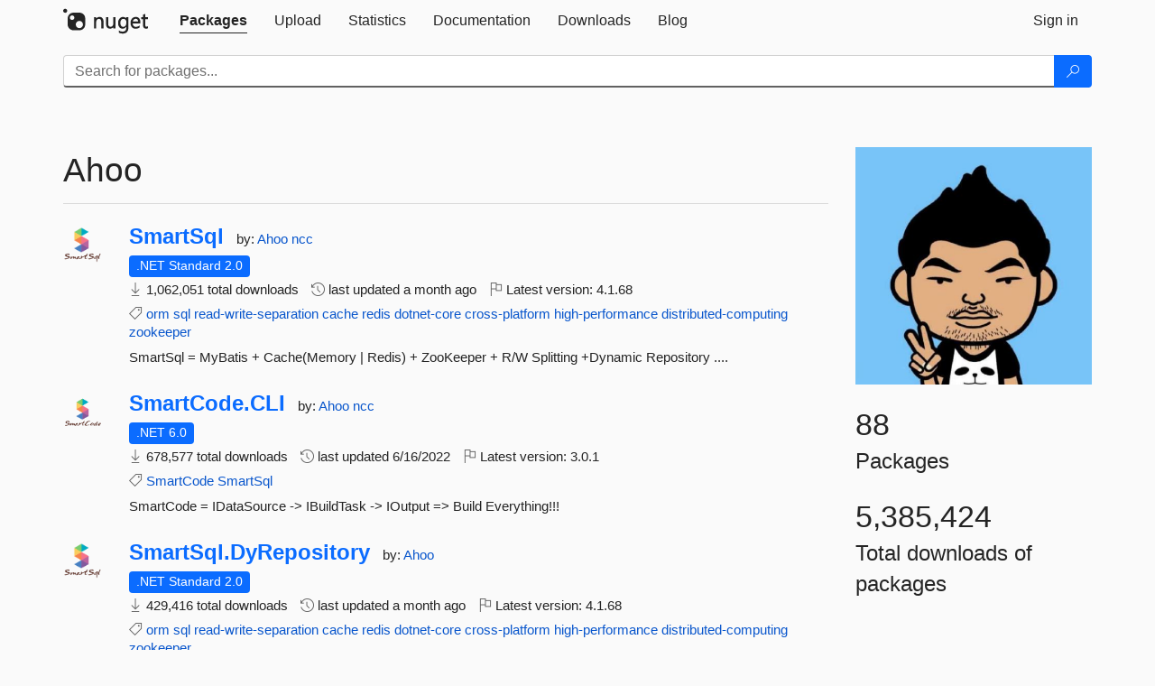

--- FILE ---
content_type: text/html; charset=utf-8
request_url: https://packages.nuget.org/profiles/Ahoo
body_size: 6830
content:
<!DOCTYPE html>
<html lang="en">
<head>
    <meta charset="utf-8" />
    <meta http-equiv="X-UA-Compatible" content="IE=edge">
    <meta name="viewport" content="width=device-width, initial-scale=1">

        <link rel="canonical" href="https://www.nuget.org/profiles/Ahoo">

    
    

    <title>
        NuGet Gallery
        | Ahoo
    </title>

    <link href="/favicon.ico" rel="shortcut icon" type="image/x-icon" />
        <link title="NuGet.org" type="application/opensearchdescription+xml" href="/opensearch.xml" rel="search">

    <link href="/Content/gallery/css/site.min.css?v=1na5Q3HPVSkugniYsNxjmE134E1C4dpzFOT5rmDYA-E1" rel="stylesheet"/>

    <link href="/Content/gallery/css/bootstrap.min.css" rel="stylesheet"/>


    <script nonce="Aomm0cGLoaVxOgD+B0jmBtUrhd1/vhGv4o4D5CRGsv4=">
        // Check the browser preferred color scheme
        const prefersDarkMode = window.matchMedia("(prefers-color-scheme: dark)").matches;
        const defaultTheme = prefersDarkMode ? "dark" : "light";
        const preferredTheme = localStorage.getItem("theme")

        // Check if the localStorage item is set, if not set it to the system theme
        if (!preferredTheme || !(preferredTheme === "dark" || preferredTheme === "light")) {
            localStorage.setItem("theme", "system");
        }

        if (preferredTheme === "light" || preferredTheme === "dark") {
            document.documentElement.setAttribute('data-theme', preferredTheme);
        }
        else {
            document.documentElement.setAttribute('data-theme', defaultTheme);
        }
    </script>

    <!-- HTML5 shim and Respond.js for IE8 support of HTML5 elements and media queries -->
    <!-- WARNING: Respond.js doesn't work if you view the page via file:// -->
    <!--[if lt IE 9]>
      <script src="https://oss.maxcdn.com/html5shiv/3.7.3/html5shiv.min.js"></script>
      <script src="https://oss.maxcdn.com/respond/1.4.2/respond.min.js"></script>
    <![endif]-->

    
    
    
    
                <script type="text/javascript">
                var appInsights = window.appInsights || function (config) {
                    function s(config) {
                        t[config] = function () {
                            var i = arguments;
                            t.queue.push(function () { t[config].apply(t, i) })
                        }
                    }

                    var t = { config: config }, r = document, f = window, e = "script", o = r.createElement(e), i, u;
                    for (o.src = config.url || "//js.monitor.azure.com/scripts/a/ai.0.js", r.getElementsByTagName(e)[0].parentNode.appendChild(o), t.cookie = r.cookie, t.queue = [], i = ["Event", "Exception", "Metric", "PageView", "Trace"]; i.length;) s("track" + i.pop());
                    return config.disableExceptionTracking || (i = "onerror", s("_" + i), u = f[i], f[i] = function (config, r, f, e, o) {
                        var s = u && u(config, r, f, e, o);
                        return s !== !0 && t["_" + i](config, r, f, e, o), s
                    }), t
                }({
                    instrumentationKey: 'df3a36b9-dfba-401c-82ab-35690083be3e',
                    samplingPercentage: 100
                });

                window.appInsights = appInsights;
                appInsights.trackPageView();
            </script>

</head>
<body >
    

<div id="cookie-banner"></div>




<nav class="navbar navbar-inverse" role="navigation">
    <div class="container">
        <div class="row">
            <div class="col-sm-12 text-center">
                <a href="#" id="skipToContent" class="showOnFocus" title="Skip To Content">Skip To Content</a>
            </div>
        </div>
        <div class="row">
            <div class="col-sm-12">
                <div class="navbar-header">
                    <button type="button" class="navbar-toggle collapsed" data-toggle="collapse" data-target="#navbar" aria-expanded="false" aria-controls="navbar">
                        <span class="sr-only">Toggle navigation</span>
                        <span class="icon-bar"></span>
                        <span class="icon-bar"></span>
                        <span class="icon-bar"></span>
                    </button>
                    <a href="/" class="home-link">
                        <div class="navbar-logo nuget-logo-image" alt="NuGet home" role="img" aria-label="NuGet Home"     onerror="this.src='https://nuget.org/Content/gallery/img/logo-header-94x29.png'; this.onerror = null;"
></div>
                    </a>
                </div>
                <div id="navbar" class="navbar-collapse collapse">
                    <ul class="nav navbar-nav" role="tablist">
                            <li class="active" role="presentation">
        <a role="tab" name="Packages" aria-selected="true" href="/packages" class="link-to-add-local-search-filters">
            <span>Packages</span>
        </a>
    </li>

                            <li class="" role="presentation">
        <a role="tab" name="Upload" aria-selected="false" href="/packages/manage/upload">
            <span>Upload</span>
        </a>
    </li>

    <li class="" role="presentation">
        <a role="tab" name="Statistics" aria-selected="false" href="/stats">
            <span>Statistics</span>
        </a>
    </li>
                                                    <li class="" role="presentation">
        <a role="tab" name="Documentation" aria-selected="false" href="https://docs.microsoft.com/nuget/">
            <span>Documentation</span>
        </a>
    </li>

                            <li class="" role="presentation">
        <a role="tab" name="Downloads" aria-selected="false" href="/downloads">
            <span>Downloads</span>
        </a>
    </li>

                            <li class="" role="presentation">
        <a role="tab" name="Blog" aria-selected="false" href="https://blog.nuget.org/">
            <span>Blog</span>
        </a>
    </li>

                    </ul>
                        <ul class="nav navbar-nav navbar-right" role="tablist">
    <li class="" role="presentation">
        <a role="tab" name="Sign in" aria-selected="false" href="/users/account/LogOn?returnUrl=%2Fprofiles%2FAhoo" title="Sign in to an existing NuGet.org account">
            <span>Sign in</span>
        </a>
    </li>
                        </ul>
                </div>
            </div>
        </div>
    </div>

        <div id="search-bar-header" class="container search-container">
            <div class="row">
                <form aria-label="Package search bar" class="col-sm-12" id="form-to-add-local-search-filters" action="/packages" method="get">
                    <div class="input-group">
    <input name="q" type="text" class="form-control input-brand" id="search" aria-label="Enter packages to search"
           placeholder="Search for packages..." autocomplete="off"
           value=""
            />
    <span class="input-group-btn">
        <button class="btn btn-brand btn-search" type="submit"
                title="Search for packages" aria-label="Search">
            <span class="ms-Icon ms-Icon--Search" aria-hidden="true"></span>
        </button>
    </span>
</div>
                    <div id="autocomplete-results-container" class="text-left" tabindex="0"></div>

<script type="text/html" id="autocomplete-results-row">
    <!-- ko if: $data -->
    <!-- ko if: $data.PackageRegistration -->
    <div class="col-sm-4 autocomplete-row-id autocomplete-row-data">
        <span data-bind="attr: { id: 'autocomplete-result-id-' + $data.PackageRegistration.Id, title: $data.PackageRegistration.Id }, text: $data.PackageRegistration.Id"></span>
    </div>
    <div class="col-sm-4 autocomplete-row-downloadcount text-right autocomplete-row-data">
        <span data-bind="text: $data.DownloadCount + ' downloads'"></span>
    </div>
    <div class="col-sm-4 autocomplete-row-owners text-left autocomplete-row-data">
        <span data-bind="text: $data.OwnersString + ' '"></span>
    </div>
    <!-- /ko -->
    <!-- ko ifnot: $data.PackageRegistration -->
    <div class="col-sm-12 autocomplete-row-id autocomplete-row-data">
        <span data-bind="attr: { id: 'autocomplete-result-id-' + $data, title: $data  }, text: $data"></span>
    </div>
    <!-- /ko -->
    <!-- /ko -->
</script>

<script type="text/html" id="autocomplete-results-template">
    <!-- ko if: $data.data.length > 0 -->
    <div data-bind="foreach: $data.data" id="autocomplete-results-list">
        <a data-bind="attr: { id: 'autocomplete-result-row-' + $data, href: '/packages/' + $data, title: $data }" tabindex="-1">
            <div data-bind="attr:{ id: 'autocomplete-container-' + $data }" class="autocomplete-results-row">
            </div>
        </a>
    </div>
    <!-- /ko -->
</script>

                </form>
            </div>
        </div>
</nav>






    <div id="skippedToContent">
    



<section role="main" class="container main-container page-profile">
    <div class="row">
        <aside class="col-md-3 col-md-push-9 profile-details">
            <img src="/profiles/Ahoo/avatar?imageSize=512"
                                class="owner-image img-responsive"
                                height="332"
                                width="332"
                                title="Ahoo"
                                alt="Ahoo gravatar" />
            <div class="statistics">
                <div class="statistic">
                    <div class="value">88</div>
                    <div class="description">Packages</div>
                </div>
                <div class="statistic">
                    <div class="value">5,385,424</div>
                    <div class="description">Total downloads of packages</div>
                </div>
            </div>
        </aside>
        <article class="col-md-9 col-md-pull-3">
            <div class="profile-title">
                <h1>
                    Ahoo&nbsp;
                                    </h1>
                <span>
                </span>
            </div>

            <hr class="profile-title-divider" />

            <ul class="list-packages">


<li class="package">

    <div class="row">
        <div class="col-sm-1 hidden-xs hidden-sm col-package-icon">
            <img class="package-icon img-responsive" aria-hidden="true" alt=""
                 src="https://api.nuget.org/v3-flatcontainer/smartsql/4.1.68/icon"     onerror="this.className='package-icon img-responsive package-default-icon'; this.onerror = null;"
/>
        </div>
        <div class="col-sm-11">
            <div class="package-header">
                <h2 class="package-title">
                    <a class="package-title"
                        href="/packages/SmartSql"
                        >
                            SmartSql
                    </a>
                </h2>




                    <span class="package-by">
                        by:
                            <a href="/profiles/Ahoo" title="View Ahoo's profile"
                                >
                                    Ahoo
                            </a>
                            <a href="/profiles/ncc" title="View ncc's profile"
                                >
                                    ncc
                            </a>
                    </span>
            </div>

            <ul class="package-list">
                <li class="package-tfm-badges">
                    




<div class="framework framework-badges">
            <a href=/packages/SmartSql/4.1.68#supportedframeworks-body-tab
       >
        <span class=framework-badge-asset>
            .NET Standard 2.0
        </span>
        <span class="tooltip-block">
            <span class="tooltip-wrapper popover right" role="tooltip">
                <span class="arrow"></span>
                <span class="popover-content">
                    This package targets .NET Standard 2.0. The package is compatible with this framework or higher.
                </span>
            </span>
        </span>
    </a>
    </div>
                </li>
                <li>
                    <span class="icon-text">
                        <i class="ms-Icon ms-Icon--Download" aria-hidden="true"></i>
                        1,062,051 total downloads
                    </span>
                </li>
                <li>
                    <span class="icon-text">
                        <i class="ms-Icon ms-Icon--History" aria-hidden="true"></i>
                        last updated <span data-datetime="2025-12-09T03:53:26.5600000">12/9/2025</span>
                    </span>
                </li>
                <li>
                    <span class="icon-text">
                        <i class="ms-Icon ms-Icon--Flag" aria-hidden="true"></i>
                        Latest version: <span class="text-nowrap">4.1.68 </span>
                    </span>
                </li>
                    <li class="package-tags">
                        <span class="icon-text">
                            <i class="ms-Icon ms-Icon--Tag" aria-hidden="true"></i>

                                <a href="/packages?q=Tags%3A%22orm%22" title="Search for orm">orm</a>
                                <a href="/packages?q=Tags%3A%22sql%22" title="Search for sql">sql</a>
                                <a href="/packages?q=Tags%3A%22read-write-separation%22" title="Search for read-write-separation">read-write-separation</a>
                                <a href="/packages?q=Tags%3A%22cache%22" title="Search for cache">cache</a>
                                <a href="/packages?q=Tags%3A%22redis%22" title="Search for redis">redis</a>
                                <a href="/packages?q=Tags%3A%22dotnet-core%22" title="Search for dotnet-core">dotnet-core</a>
                                <a href="/packages?q=Tags%3A%22cross-platform%22" title="Search for cross-platform">cross-platform</a>
                                <a href="/packages?q=Tags%3A%22high-performance%22" title="Search for high-performance">high-performance</a>
                                <a href="/packages?q=Tags%3A%22distributed-computing%22" title="Search for distributed-computing">distributed-computing</a>
                                <a href="/packages?q=Tags%3A%22zookeeper%22" title="Search for zookeeper">zookeeper</a>
                                                    </span>
                    </li>
            </ul>

            <div class="package-details">
                SmartSql = MyBatis + Cache(Memory | Redis) + ZooKeeper + R/W Splitting +Dynamic Repository ....
            </div>
        </div>
    </div>
</li>


<li class="package">

    <div class="row">
        <div class="col-sm-1 hidden-xs hidden-sm col-package-icon">
            <img class="package-icon img-responsive" aria-hidden="true" alt=""
                 src="https://api.nuget.org/v3-flatcontainer/smartcode.cli/3.0.1/icon"     onerror="this.className='package-icon img-responsive package-default-icon'; this.onerror = null;"
/>
        </div>
        <div class="col-sm-11">
            <div class="package-header">
                <h2 class="package-title">
                    <a class="package-title"
                        href="/packages/SmartCode.CLI"
                        >
                            SmartCode.<wbr>CLI
                    </a>
                </h2>




                    <span class="package-by">
                        by:
                            <a href="/profiles/Ahoo" title="View Ahoo's profile"
                                >
                                    Ahoo
                            </a>
                            <a href="/profiles/ncc" title="View ncc's profile"
                                >
                                    ncc
                            </a>
                    </span>
            </div>

            <ul class="package-list">
                <li class="package-tfm-badges">
                    




<div class="framework framework-badges">
    <a href=/packages/SmartCode.CLI/3.0.1#supportedframeworks-body-tab
       >
        <span class=framework-badge-asset>
            .NET 6.0
        </span>
        <span class="tooltip-block">
            <span class="tooltip-wrapper popover right" role="tooltip">
                <span class="arrow"></span>
                <span class="popover-content">
                    This package targets .NET 6.0. The package is compatible with this framework or higher.
                </span>
            </span>
        </span>
    </a>
            </div>
                </li>
                <li>
                    <span class="icon-text">
                        <i class="ms-Icon ms-Icon--Download" aria-hidden="true"></i>
                        678,577 total downloads
                    </span>
                </li>
                <li>
                    <span class="icon-text">
                        <i class="ms-Icon ms-Icon--History" aria-hidden="true"></i>
                        last updated <span data-datetime="2022-06-16T04:55:54.0270000">6/16/2022</span>
                    </span>
                </li>
                <li>
                    <span class="icon-text">
                        <i class="ms-Icon ms-Icon--Flag" aria-hidden="true"></i>
                        Latest version: <span class="text-nowrap">3.0.1 </span>
                    </span>
                </li>
                    <li class="package-tags">
                        <span class="icon-text">
                            <i class="ms-Icon ms-Icon--Tag" aria-hidden="true"></i>

                                <a href="/packages?q=Tags%3A%22SmartCode%22" title="Search for SmartCode">SmartCode</a>
                                <a href="/packages?q=Tags%3A%22SmartSql%22" title="Search for SmartSql">SmartSql</a>
                                                    </span>
                    </li>
            </ul>

            <div class="package-details">
                SmartCode = IDataSource -&gt; IBuildTask -&gt; IOutput =&gt; Build Everything!!!
            </div>
        </div>
    </div>
</li>


<li class="package">

    <div class="row">
        <div class="col-sm-1 hidden-xs hidden-sm col-package-icon">
            <img class="package-icon img-responsive" aria-hidden="true" alt=""
                 src="https://api.nuget.org/v3-flatcontainer/smartsql.dyrepository/4.1.68/icon"     onerror="this.className='package-icon img-responsive package-default-icon'; this.onerror = null;"
/>
        </div>
        <div class="col-sm-11">
            <div class="package-header">
                <h2 class="package-title">
                    <a class="package-title"
                        href="/packages/SmartSql.DyRepository"
                        >
                            SmartSql.<wbr>DyRepository
                    </a>
                </h2>




                    <span class="package-by">
                        by:
                            <a href="/profiles/Ahoo" title="View Ahoo's profile"
                                >
                                    Ahoo
                            </a>
                    </span>
            </div>

            <ul class="package-list">
                <li class="package-tfm-badges">
                    




<div class="framework framework-badges">
            <a href=/packages/SmartSql.DyRepository/4.1.68#supportedframeworks-body-tab
       >
        <span class=framework-badge-asset>
            .NET Standard 2.0
        </span>
        <span class="tooltip-block">
            <span class="tooltip-wrapper popover right" role="tooltip">
                <span class="arrow"></span>
                <span class="popover-content">
                    This package targets .NET Standard 2.0. The package is compatible with this framework or higher.
                </span>
            </span>
        </span>
    </a>
    </div>
                </li>
                <li>
                    <span class="icon-text">
                        <i class="ms-Icon ms-Icon--Download" aria-hidden="true"></i>
                        429,416 total downloads
                    </span>
                </li>
                <li>
                    <span class="icon-text">
                        <i class="ms-Icon ms-Icon--History" aria-hidden="true"></i>
                        last updated <span data-datetime="2025-12-09T03:53:22.8200000">12/9/2025</span>
                    </span>
                </li>
                <li>
                    <span class="icon-text">
                        <i class="ms-Icon ms-Icon--Flag" aria-hidden="true"></i>
                        Latest version: <span class="text-nowrap">4.1.68 </span>
                    </span>
                </li>
                    <li class="package-tags">
                        <span class="icon-text">
                            <i class="ms-Icon ms-Icon--Tag" aria-hidden="true"></i>

                                <a href="/packages?q=Tags%3A%22orm%22" title="Search for orm">orm</a>
                                <a href="/packages?q=Tags%3A%22sql%22" title="Search for sql">sql</a>
                                <a href="/packages?q=Tags%3A%22read-write-separation%22" title="Search for read-write-separation">read-write-separation</a>
                                <a href="/packages?q=Tags%3A%22cache%22" title="Search for cache">cache</a>
                                <a href="/packages?q=Tags%3A%22redis%22" title="Search for redis">redis</a>
                                <a href="/packages?q=Tags%3A%22dotnet-core%22" title="Search for dotnet-core">dotnet-core</a>
                                <a href="/packages?q=Tags%3A%22cross-platform%22" title="Search for cross-platform">cross-platform</a>
                                <a href="/packages?q=Tags%3A%22high-performance%22" title="Search for high-performance">high-performance</a>
                                <a href="/packages?q=Tags%3A%22distributed-computing%22" title="Search for distributed-computing">distributed-computing</a>
                                <a href="/packages?q=Tags%3A%22zookeeper%22" title="Search for zookeeper">zookeeper</a>
                                                    </span>
                    </li>
            </ul>

            <div class="package-details">
                SmartSql = MyBatis + Cache(Memory | Redis) + ZooKeeper + R/W Splitting +Dynamic Repository ....
            </div>
        </div>
    </div>
</li>


<li class="package">

    <div class="row">
        <div class="col-sm-1 hidden-xs hidden-sm col-package-icon">
            <img class="package-icon img-responsive" aria-hidden="true" alt=""
                 src="https://api.nuget.org/v3-flatcontainer/smartsql.diextension/4.1.68/icon"     onerror="this.className='package-icon img-responsive package-default-icon'; this.onerror = null;"
/>
        </div>
        <div class="col-sm-11">
            <div class="package-header">
                <h2 class="package-title">
                    <a class="package-title"
                        href="/packages/SmartSql.DIExtension"
                        >
                            SmartSql.<wbr>DIExtension
                    </a>
                </h2>




                    <span class="package-by">
                        by:
                            <a href="/profiles/Ahoo" title="View Ahoo's profile"
                                >
                                    Ahoo
                            </a>
                    </span>
            </div>

            <ul class="package-list">
                <li class="package-tfm-badges">
                    




<div class="framework framework-badges">
            <a href=/packages/SmartSql.DIExtension/4.1.68#supportedframeworks-body-tab
       >
        <span class=framework-badge-asset>
            .NET Standard 2.0
        </span>
        <span class="tooltip-block">
            <span class="tooltip-wrapper popover right" role="tooltip">
                <span class="arrow"></span>
                <span class="popover-content">
                    This package targets .NET Standard 2.0. The package is compatible with this framework or higher.
                </span>
            </span>
        </span>
    </a>
    </div>
                </li>
                <li>
                    <span class="icon-text">
                        <i class="ms-Icon ms-Icon--Download" aria-hidden="true"></i>
                        378,318 total downloads
                    </span>
                </li>
                <li>
                    <span class="icon-text">
                        <i class="ms-Icon ms-Icon--History" aria-hidden="true"></i>
                        last updated <span data-datetime="2025-12-09T03:53:24.0970000">12/9/2025</span>
                    </span>
                </li>
                <li>
                    <span class="icon-text">
                        <i class="ms-Icon ms-Icon--Flag" aria-hidden="true"></i>
                        Latest version: <span class="text-nowrap">4.1.68 </span>
                    </span>
                </li>
                    <li class="package-tags">
                        <span class="icon-text">
                            <i class="ms-Icon ms-Icon--Tag" aria-hidden="true"></i>

                                <a href="/packages?q=Tags%3A%22orm%22" title="Search for orm">orm</a>
                                <a href="/packages?q=Tags%3A%22sql%22" title="Search for sql">sql</a>
                                <a href="/packages?q=Tags%3A%22read-write-separation%22" title="Search for read-write-separation">read-write-separation</a>
                                <a href="/packages?q=Tags%3A%22cache%22" title="Search for cache">cache</a>
                                <a href="/packages?q=Tags%3A%22redis%22" title="Search for redis">redis</a>
                                <a href="/packages?q=Tags%3A%22dotnet-core%22" title="Search for dotnet-core">dotnet-core</a>
                                <a href="/packages?q=Tags%3A%22cross-platform%22" title="Search for cross-platform">cross-platform</a>
                                <a href="/packages?q=Tags%3A%22high-performance%22" title="Search for high-performance">high-performance</a>
                                <a href="/packages?q=Tags%3A%22distributed-computing%22" title="Search for distributed-computing">distributed-computing</a>
                                <a href="/packages?q=Tags%3A%22zookeeper%22" title="Search for zookeeper">zookeeper</a>
                                                    </span>
                    </li>
            </ul>

            <div class="package-details">
                SmartSql = MyBatis + Cache(Memory | Redis) + ZooKeeper + R/W Splitting +Dynamic Repository ....
            </div>
        </div>
    </div>
</li>


<li class="package">

    <div class="row">
        <div class="col-sm-1 hidden-xs hidden-sm col-package-icon">
            <img class="package-icon img-responsive" aria-hidden="true" alt=""
                 src="https://api.nuget.org/v3-flatcontainer/smartsql.typehandler/4.1.68/icon"     onerror="this.className='package-icon img-responsive package-default-icon'; this.onerror = null;"
/>
        </div>
        <div class="col-sm-11">
            <div class="package-header">
                <h2 class="package-title">
                    <a class="package-title"
                        href="/packages/SmartSql.TypeHandler"
                        >
                            SmartSql.<wbr>TypeHandler
                    </a>
                </h2>




                    <span class="package-by">
                        by:
                            <a href="/profiles/Ahoo" title="View Ahoo's profile"
                                >
                                    Ahoo
                            </a>
                    </span>
            </div>

            <ul class="package-list">
                <li class="package-tfm-badges">
                    




<div class="framework framework-badges">
            <a href=/packages/SmartSql.TypeHandler/4.1.68#supportedframeworks-body-tab
       >
        <span class=framework-badge-asset>
            .NET Standard 2.0
        </span>
        <span class="tooltip-block">
            <span class="tooltip-wrapper popover right" role="tooltip">
                <span class="arrow"></span>
                <span class="popover-content">
                    This package targets .NET Standard 2.0. The package is compatible with this framework or higher.
                </span>
            </span>
        </span>
    </a>
    </div>
                </li>
                <li>
                    <span class="icon-text">
                        <i class="ms-Icon ms-Icon--Download" aria-hidden="true"></i>
                        212,012 total downloads
                    </span>
                </li>
                <li>
                    <span class="icon-text">
                        <i class="ms-Icon ms-Icon--History" aria-hidden="true"></i>
                        last updated <span data-datetime="2025-12-09T03:53:27.2000000">12/9/2025</span>
                    </span>
                </li>
                <li>
                    <span class="icon-text">
                        <i class="ms-Icon ms-Icon--Flag" aria-hidden="true"></i>
                        Latest version: <span class="text-nowrap">4.1.68 </span>
                    </span>
                </li>
                    <li class="package-tags">
                        <span class="icon-text">
                            <i class="ms-Icon ms-Icon--Tag" aria-hidden="true"></i>

                                <a href="/packages?q=Tags%3A%22orm%22" title="Search for orm">orm</a>
                                <a href="/packages?q=Tags%3A%22sql%22" title="Search for sql">sql</a>
                                <a href="/packages?q=Tags%3A%22read-write-separation%22" title="Search for read-write-separation">read-write-separation</a>
                                <a href="/packages?q=Tags%3A%22cache%22" title="Search for cache">cache</a>
                                <a href="/packages?q=Tags%3A%22redis%22" title="Search for redis">redis</a>
                                <a href="/packages?q=Tags%3A%22dotnet-core%22" title="Search for dotnet-core">dotnet-core</a>
                                <a href="/packages?q=Tags%3A%22cross-platform%22" title="Search for cross-platform">cross-platform</a>
                                <a href="/packages?q=Tags%3A%22high-performance%22" title="Search for high-performance">high-performance</a>
                                <a href="/packages?q=Tags%3A%22distributed-computing%22" title="Search for distributed-computing">distributed-computing</a>
                                <a href="/packages?q=Tags%3A%22zookeeper%22" title="Search for zookeeper">zookeeper</a>
                                                    </span>
                    </li>
            </ul>

            <div class="package-details">
                SmartSql = MyBatis + Cache(Memory | Redis) + ZooKeeper + R/W Splitting +Dynamic Repository ....
            </div>
        </div>
    </div>
</li>


<li class="package">

    <div class="row">
        <div class="col-sm-1 hidden-xs hidden-sm col-package-icon">
            <img class="package-icon img-responsive" aria-hidden="true" alt=""
                 src="https://api.nuget.org/v3-flatcontainer/smartsql.bulk/4.1.68/icon"     onerror="this.className='package-icon img-responsive package-default-icon'; this.onerror = null;"
/>
        </div>
        <div class="col-sm-11">
            <div class="package-header">
                <h2 class="package-title">
                    <a class="package-title"
                        href="/packages/SmartSql.Bulk"
                        >
                            SmartSql.<wbr>Bulk
                    </a>
                </h2>




                    <span class="package-by">
                        by:
                            <a href="/profiles/Ahoo" title="View Ahoo's profile"
                                >
                                    Ahoo
                            </a>
                    </span>
            </div>

            <ul class="package-list">
                <li class="package-tfm-badges">
                    




<div class="framework framework-badges">
            <a href=/packages/SmartSql.Bulk/4.1.68#supportedframeworks-body-tab
       >
        <span class=framework-badge-asset>
            .NET Standard 2.0
        </span>
        <span class="tooltip-block">
            <span class="tooltip-wrapper popover right" role="tooltip">
                <span class="arrow"></span>
                <span class="popover-content">
                    This package targets .NET Standard 2.0. The package is compatible with this framework or higher.
                </span>
            </span>
        </span>
    </a>
    </div>
                </li>
                <li>
                    <span class="icon-text">
                        <i class="ms-Icon ms-Icon--Download" aria-hidden="true"></i>
                        208,681 total downloads
                    </span>
                </li>
                <li>
                    <span class="icon-text">
                        <i class="ms-Icon ms-Icon--History" aria-hidden="true"></i>
                        last updated <span data-datetime="2025-12-09T03:53:21.5000000">12/9/2025</span>
                    </span>
                </li>
                <li>
                    <span class="icon-text">
                        <i class="ms-Icon ms-Icon--Flag" aria-hidden="true"></i>
                        Latest version: <span class="text-nowrap">4.1.68 </span>
                    </span>
                </li>
                    <li class="package-tags">
                        <span class="icon-text">
                            <i class="ms-Icon ms-Icon--Tag" aria-hidden="true"></i>

                                <a href="/packages?q=Tags%3A%22orm%22" title="Search for orm">orm</a>
                                <a href="/packages?q=Tags%3A%22sql%22" title="Search for sql">sql</a>
                                <a href="/packages?q=Tags%3A%22read-write-separation%22" title="Search for read-write-separation">read-write-separation</a>
                                <a href="/packages?q=Tags%3A%22cache%22" title="Search for cache">cache</a>
                                <a href="/packages?q=Tags%3A%22redis%22" title="Search for redis">redis</a>
                                <a href="/packages?q=Tags%3A%22dotnet-core%22" title="Search for dotnet-core">dotnet-core</a>
                                <a href="/packages?q=Tags%3A%22cross-platform%22" title="Search for cross-platform">cross-platform</a>
                                <a href="/packages?q=Tags%3A%22high-performance%22" title="Search for high-performance">high-performance</a>
                                <a href="/packages?q=Tags%3A%22distributed-computing%22" title="Search for distributed-computing">distributed-computing</a>
                                <a href="/packages?q=Tags%3A%22zookeeper%22" title="Search for zookeeper">zookeeper</a>
                                                    </span>
                    </li>
            </ul>

            <div class="package-details">
                SmartSql = MyBatis + Cache(Memory | Redis) + ZooKeeper + R/W Splitting +Dynamic Repository ....
            </div>
        </div>
    </div>
</li>


<li class="package">

    <div class="row">
        <div class="col-sm-1 hidden-xs hidden-sm col-package-icon">
            <img class="package-icon img-responsive" aria-hidden="true" alt=""
                 src="https://api.nuget.org/v3-flatcontainer/smartsql.scripttag/4.1.68/icon"     onerror="this.className='package-icon img-responsive package-default-icon'; this.onerror = null;"
/>
        </div>
        <div class="col-sm-11">
            <div class="package-header">
                <h2 class="package-title">
                    <a class="package-title"
                        href="/packages/SmartSql.ScriptTag"
                        >
                            SmartSql.<wbr>ScriptTag
                    </a>
                </h2>




                    <span class="package-by">
                        by:
                            <a href="/profiles/Ahoo" title="View Ahoo's profile"
                                >
                                    Ahoo
                            </a>
                    </span>
            </div>

            <ul class="package-list">
                <li class="package-tfm-badges">
                    




<div class="framework framework-badges">
            <a href=/packages/SmartSql.ScriptTag/4.1.68#supportedframeworks-body-tab
       >
        <span class=framework-badge-asset>
            .NET Standard 2.0
        </span>
        <span class="tooltip-block">
            <span class="tooltip-wrapper popover right" role="tooltip">
                <span class="arrow"></span>
                <span class="popover-content">
                    This package targets .NET Standard 2.0. The package is compatible with this framework or higher.
                </span>
            </span>
        </span>
    </a>
    </div>
                </li>
                <li>
                    <span class="icon-text">
                        <i class="ms-Icon ms-Icon--Download" aria-hidden="true"></i>
                        198,534 total downloads
                    </span>
                </li>
                <li>
                    <span class="icon-text">
                        <i class="ms-Icon ms-Icon--History" aria-hidden="true"></i>
                        last updated <span data-datetime="2025-12-09T03:53:27.5870000">12/9/2025</span>
                    </span>
                </li>
                <li>
                    <span class="icon-text">
                        <i class="ms-Icon ms-Icon--Flag" aria-hidden="true"></i>
                        Latest version: <span class="text-nowrap">4.1.68 </span>
                    </span>
                </li>
                    <li class="package-tags">
                        <span class="icon-text">
                            <i class="ms-Icon ms-Icon--Tag" aria-hidden="true"></i>

                                <a href="/packages?q=Tags%3A%22orm%22" title="Search for orm">orm</a>
                                <a href="/packages?q=Tags%3A%22sql%22" title="Search for sql">sql</a>
                                <a href="/packages?q=Tags%3A%22read-write-separation%22" title="Search for read-write-separation">read-write-separation</a>
                                <a href="/packages?q=Tags%3A%22cache%22" title="Search for cache">cache</a>
                                <a href="/packages?q=Tags%3A%22redis%22" title="Search for redis">redis</a>
                                <a href="/packages?q=Tags%3A%22dotnet-core%22" title="Search for dotnet-core">dotnet-core</a>
                                <a href="/packages?q=Tags%3A%22cross-platform%22" title="Search for cross-platform">cross-platform</a>
                                <a href="/packages?q=Tags%3A%22high-performance%22" title="Search for high-performance">high-performance</a>
                                <a href="/packages?q=Tags%3A%22distributed-computing%22" title="Search for distributed-computing">distributed-computing</a>
                                <a href="/packages?q=Tags%3A%22zookeeper%22" title="Search for zookeeper">zookeeper</a>
                                                    </span>
                    </li>
            </ul>

            <div class="package-details">
                SmartSql = MyBatis + Cache(Memory | Redis) + ZooKeeper + R/W Splitting +Dynamic Repository ....
            </div>
        </div>
    </div>
</li>


<li class="package">

    <div class="row">
        <div class="col-sm-1 hidden-xs hidden-sm col-package-icon">
            <img class="package-icon img-responsive" aria-hidden="true" alt=""
                 src="https://api.nuget.org/v3-flatcontainer/smartsql.aop/4.1.68/icon"     onerror="this.className='package-icon img-responsive package-default-icon'; this.onerror = null;"
/>
        </div>
        <div class="col-sm-11">
            <div class="package-header">
                <h2 class="package-title">
                    <a class="package-title"
                        href="/packages/SmartSql.AOP"
                        >
                            SmartSql.<wbr>AOP
                    </a>
                </h2>




                    <span class="package-by">
                        by:
                            <a href="/profiles/Ahoo" title="View Ahoo's profile"
                                >
                                    Ahoo
                            </a>
                    </span>
            </div>

            <ul class="package-list">
                <li class="package-tfm-badges">
                    




<div class="framework framework-badges">
            <a href=/packages/SmartSql.AOP/4.1.68#supportedframeworks-body-tab
       >
        <span class=framework-badge-asset>
            .NET Standard 2.0
        </span>
        <span class="tooltip-block">
            <span class="tooltip-wrapper popover right" role="tooltip">
                <span class="arrow"></span>
                <span class="popover-content">
                    This package targets .NET Standard 2.0. The package is compatible with this framework or higher.
                </span>
            </span>
        </span>
    </a>
    </div>
                </li>
                <li>
                    <span class="icon-text">
                        <i class="ms-Icon ms-Icon--Download" aria-hidden="true"></i>
                        156,556 total downloads
                    </span>
                </li>
                <li>
                    <span class="icon-text">
                        <i class="ms-Icon ms-Icon--History" aria-hidden="true"></i>
                        last updated <span data-datetime="2025-12-09T03:53:26.7630000">12/9/2025</span>
                    </span>
                </li>
                <li>
                    <span class="icon-text">
                        <i class="ms-Icon ms-Icon--Flag" aria-hidden="true"></i>
                        Latest version: <span class="text-nowrap">4.1.68 </span>
                    </span>
                </li>
                    <li class="package-tags">
                        <span class="icon-text">
                            <i class="ms-Icon ms-Icon--Tag" aria-hidden="true"></i>

                                <a href="/packages?q=Tags%3A%22orm%22" title="Search for orm">orm</a>
                                <a href="/packages?q=Tags%3A%22sql%22" title="Search for sql">sql</a>
                                <a href="/packages?q=Tags%3A%22read-write-separation%22" title="Search for read-write-separation">read-write-separation</a>
                                <a href="/packages?q=Tags%3A%22cache%22" title="Search for cache">cache</a>
                                <a href="/packages?q=Tags%3A%22redis%22" title="Search for redis">redis</a>
                                <a href="/packages?q=Tags%3A%22dotnet-core%22" title="Search for dotnet-core">dotnet-core</a>
                                <a href="/packages?q=Tags%3A%22cross-platform%22" title="Search for cross-platform">cross-platform</a>
                                <a href="/packages?q=Tags%3A%22high-performance%22" title="Search for high-performance">high-performance</a>
                                <a href="/packages?q=Tags%3A%22distributed-computing%22" title="Search for distributed-computing">distributed-computing</a>
                                <a href="/packages?q=Tags%3A%22zookeeper%22" title="Search for zookeeper">zookeeper</a>
                                                    </span>
                    </li>
            </ul>

            <div class="package-details">
                SmartSql = MyBatis + Cache(Memory | Redis) + ZooKeeper + R/W Splitting +Dynamic Repository ....
            </div>
        </div>
    </div>
</li>


<li class="package">

    <div class="row">
        <div class="col-sm-1 hidden-xs hidden-sm col-package-icon">
            <img class="package-icon img-responsive" aria-hidden="true" alt=""
                 src="https://api.nuget.org/v3-flatcontainer/smartsql.typehandler.postgresql/4.1.68/icon"     onerror="this.className='package-icon img-responsive package-default-icon'; this.onerror = null;"
/>
        </div>
        <div class="col-sm-11">
            <div class="package-header">
                <h2 class="package-title">
                    <a class="package-title"
                        href="/packages/SmartSql.TypeHandler.PostgreSql"
                        >
                            SmartSql.<wbr>TypeHandler.<wbr>PostgreSql
                    </a>
                </h2>




                    <span class="package-by">
                        by:
                            <a href="/profiles/Ahoo" title="View Ahoo's profile"
                                >
                                    Ahoo
                            </a>
                    </span>
            </div>

            <ul class="package-list">
                <li class="package-tfm-badges">
                    




<div class="framework framework-badges">
            <a href=/packages/SmartSql.TypeHandler.PostgreSql/4.1.68#supportedframeworks-body-tab
       >
        <span class=framework-badge-asset>
            .NET Standard 2.0
        </span>
        <span class="tooltip-block">
            <span class="tooltip-wrapper popover right" role="tooltip">
                <span class="arrow"></span>
                <span class="popover-content">
                    This package targets .NET Standard 2.0. The package is compatible with this framework or higher.
                </span>
            </span>
        </span>
    </a>
    </div>
                </li>
                <li>
                    <span class="icon-text">
                        <i class="ms-Icon ms-Icon--Download" aria-hidden="true"></i>
                        137,116 total downloads
                    </span>
                </li>
                <li>
                    <span class="icon-text">
                        <i class="ms-Icon ms-Icon--History" aria-hidden="true"></i>
                        last updated <span data-datetime="2025-12-09T03:53:22.1330000">12/9/2025</span>
                    </span>
                </li>
                <li>
                    <span class="icon-text">
                        <i class="ms-Icon ms-Icon--Flag" aria-hidden="true"></i>
                        Latest version: <span class="text-nowrap">4.1.68 </span>
                    </span>
                </li>
                    <li class="package-tags">
                        <span class="icon-text">
                            <i class="ms-Icon ms-Icon--Tag" aria-hidden="true"></i>

                                <a href="/packages?q=Tags%3A%22orm%22" title="Search for orm">orm</a>
                                <a href="/packages?q=Tags%3A%22sql%22" title="Search for sql">sql</a>
                                <a href="/packages?q=Tags%3A%22read-write-separation%22" title="Search for read-write-separation">read-write-separation</a>
                                <a href="/packages?q=Tags%3A%22cache%22" title="Search for cache">cache</a>
                                <a href="/packages?q=Tags%3A%22redis%22" title="Search for redis">redis</a>
                                <a href="/packages?q=Tags%3A%22dotnet-core%22" title="Search for dotnet-core">dotnet-core</a>
                                <a href="/packages?q=Tags%3A%22cross-platform%22" title="Search for cross-platform">cross-platform</a>
                                <a href="/packages?q=Tags%3A%22high-performance%22" title="Search for high-performance">high-performance</a>
                                <a href="/packages?q=Tags%3A%22distributed-computing%22" title="Search for distributed-computing">distributed-computing</a>
                                <a href="/packages?q=Tags%3A%22zookeeper%22" title="Search for zookeeper">zookeeper</a>
                                                    </span>
                    </li>
            </ul>

            <div class="package-details">
                SmartSql = MyBatis + Cache(Memory | Redis) + ZooKeeper + R/W Splitting +Dynamic Repository ....
            </div>
        </div>
    </div>
</li>


<li class="package">

    <div class="row">
        <div class="col-sm-1 hidden-xs hidden-sm col-package-icon">
            <img class="package-icon img-responsive" aria-hidden="true" alt=""
                 src="https://api.nuget.org/v3-flatcontainer/smartsql.options/4.1.68/icon"     onerror="this.className='package-icon img-responsive package-default-icon'; this.onerror = null;"
/>
        </div>
        <div class="col-sm-11">
            <div class="package-header">
                <h2 class="package-title">
                    <a class="package-title"
                        href="/packages/SmartSql.Options"
                        >
                            SmartSql.<wbr>Options
                    </a>
                </h2>




                    <span class="package-by">
                        by:
                            <a href="/profiles/Ahoo" title="View Ahoo's profile"
                                >
                                    Ahoo
                            </a>
                    </span>
            </div>

            <ul class="package-list">
                <li class="package-tfm-badges">
                    




<div class="framework framework-badges">
            <a href=/packages/SmartSql.Options/4.1.68#supportedframeworks-body-tab
       >
        <span class=framework-badge-asset>
            .NET Standard 2.0
        </span>
        <span class="tooltip-block">
            <span class="tooltip-wrapper popover right" role="tooltip">
                <span class="arrow"></span>
                <span class="popover-content">
                    This package targets .NET Standard 2.0. The package is compatible with this framework or higher.
                </span>
            </span>
        </span>
    </a>
    </div>
                </li>
                <li>
                    <span class="icon-text">
                        <i class="ms-Icon ms-Icon--Download" aria-hidden="true"></i>
                        130,754 total downloads
                    </span>
                </li>
                <li>
                    <span class="icon-text">
                        <i class="ms-Icon ms-Icon--History" aria-hidden="true"></i>
                        last updated <span data-datetime="2025-12-09T03:53:21.7170000">12/9/2025</span>
                    </span>
                </li>
                <li>
                    <span class="icon-text">
                        <i class="ms-Icon ms-Icon--Flag" aria-hidden="true"></i>
                        Latest version: <span class="text-nowrap">4.1.68 </span>
                    </span>
                </li>
                    <li class="package-tags">
                        <span class="icon-text">
                            <i class="ms-Icon ms-Icon--Tag" aria-hidden="true"></i>

                                <a href="/packages?q=Tags%3A%22orm%22" title="Search for orm">orm</a>
                                <a href="/packages?q=Tags%3A%22sql%22" title="Search for sql">sql</a>
                                <a href="/packages?q=Tags%3A%22read-write-separation%22" title="Search for read-write-separation">read-write-separation</a>
                                <a href="/packages?q=Tags%3A%22cache%22" title="Search for cache">cache</a>
                                <a href="/packages?q=Tags%3A%22redis%22" title="Search for redis">redis</a>
                                <a href="/packages?q=Tags%3A%22dotnet-core%22" title="Search for dotnet-core">dotnet-core</a>
                                <a href="/packages?q=Tags%3A%22cross-platform%22" title="Search for cross-platform">cross-platform</a>
                                <a href="/packages?q=Tags%3A%22high-performance%22" title="Search for high-performance">high-performance</a>
                                <a href="/packages?q=Tags%3A%22distributed-computing%22" title="Search for distributed-computing">distributed-computing</a>
                                <a href="/packages?q=Tags%3A%22zookeeper%22" title="Search for zookeeper">zookeeper</a>
                                                    </span>
                    </li>
            </ul>

            <div class="package-details">
                SmartSql = MyBatis + Cache(Memory | Redis) + ZooKeeper + R/W Splitting +Dynamic Repository ....
            </div>
        </div>
    </div>
</li>


<li class="package">

    <div class="row">
        <div class="col-sm-1 hidden-xs hidden-sm col-package-icon">
            <img class="package-icon img-responsive" aria-hidden="true" alt=""
                 src="https://api.nuget.org/v3-flatcontainer/smartsql.cache.redis/4.1.68/icon"     onerror="this.className='package-icon img-responsive package-default-icon'; this.onerror = null;"
/>
        </div>
        <div class="col-sm-11">
            <div class="package-header">
                <h2 class="package-title">
                    <a class="package-title"
                        href="/packages/SmartSql.Cache.Redis"
                        >
                            SmartSql.<wbr>Cache.<wbr>Redis
                    </a>
                </h2>




                    <span class="package-by">
                        by:
                            <a href="/profiles/Ahoo" title="View Ahoo's profile"
                                >
                                    Ahoo
                            </a>
                    </span>
            </div>

            <ul class="package-list">
                <li class="package-tfm-badges">
                    




<div class="framework framework-badges">
            <a href=/packages/SmartSql.Cache.Redis/4.1.68#supportedframeworks-body-tab
       >
        <span class=framework-badge-asset>
            .NET Standard 2.0
        </span>
        <span class="tooltip-block">
            <span class="tooltip-wrapper popover right" role="tooltip">
                <span class="arrow"></span>
                <span class="popover-content">
                    This package targets .NET Standard 2.0. The package is compatible with this framework or higher.
                </span>
            </span>
        </span>
    </a>
    </div>
                </li>
                <li>
                    <span class="icon-text">
                        <i class="ms-Icon ms-Icon--Download" aria-hidden="true"></i>
                        128,342 total downloads
                    </span>
                </li>
                <li>
                    <span class="icon-text">
                        <i class="ms-Icon ms-Icon--History" aria-hidden="true"></i>
                        last updated <span data-datetime="2025-12-09T03:53:23.7630000">12/9/2025</span>
                    </span>
                </li>
                <li>
                    <span class="icon-text">
                        <i class="ms-Icon ms-Icon--Flag" aria-hidden="true"></i>
                        Latest version: <span class="text-nowrap">4.1.68 </span>
                    </span>
                </li>
                    <li class="package-tags">
                        <span class="icon-text">
                            <i class="ms-Icon ms-Icon--Tag" aria-hidden="true"></i>

                                <a href="/packages?q=Tags%3A%22orm%22" title="Search for orm">orm</a>
                                <a href="/packages?q=Tags%3A%22sql%22" title="Search for sql">sql</a>
                                <a href="/packages?q=Tags%3A%22read-write-separation%22" title="Search for read-write-separation">read-write-separation</a>
                                <a href="/packages?q=Tags%3A%22cache%22" title="Search for cache">cache</a>
                                <a href="/packages?q=Tags%3A%22redis%22" title="Search for redis">redis</a>
                                <a href="/packages?q=Tags%3A%22dotnet-core%22" title="Search for dotnet-core">dotnet-core</a>
                                <a href="/packages?q=Tags%3A%22cross-platform%22" title="Search for cross-platform">cross-platform</a>
                                <a href="/packages?q=Tags%3A%22high-performance%22" title="Search for high-performance">high-performance</a>
                                <a href="/packages?q=Tags%3A%22distributed-computing%22" title="Search for distributed-computing">distributed-computing</a>
                                <a href="/packages?q=Tags%3A%22zookeeper%22" title="Search for zookeeper">zookeeper</a>
                                                    </span>
                    </li>
            </ul>

            <div class="package-details">
                SmartSql = MyBatis + Cache(Memory | Redis) + ZooKeeper + R/W Splitting +Dynamic Repository ....
            </div>
        </div>
    </div>
</li>


<li class="package">

    <div class="row">
        <div class="col-sm-1 hidden-xs hidden-sm col-package-icon">
            <img class="package-icon img-responsive" aria-hidden="true" alt=""
                 src="https://api.nuget.org/v3-flatcontainer/smartsql.invokesync/4.1.68/icon"     onerror="this.className='package-icon img-responsive package-default-icon'; this.onerror = null;"
/>
        </div>
        <div class="col-sm-11">
            <div class="package-header">
                <h2 class="package-title">
                    <a class="package-title"
                        href="/packages/SmartSql.InvokeSync"
                        >
                            SmartSql.<wbr>InvokeSync
                    </a>
                </h2>




                    <span class="package-by">
                        by:
                            <a href="/profiles/Ahoo" title="View Ahoo's profile"
                                >
                                    Ahoo
                            </a>
                    </span>
            </div>

            <ul class="package-list">
                <li class="package-tfm-badges">
                    




<div class="framework framework-badges">
            <a href=/packages/SmartSql.InvokeSync/4.1.68#supportedframeworks-body-tab
       >
        <span class=framework-badge-asset>
            .NET Standard 2.0
        </span>
        <span class="tooltip-block">
            <span class="tooltip-wrapper popover right" role="tooltip">
                <span class="arrow"></span>
                <span class="popover-content">
                    This package targets .NET Standard 2.0. The package is compatible with this framework or higher.
                </span>
            </span>
        </span>
    </a>
    </div>
                </li>
                <li>
                    <span class="icon-text">
                        <i class="ms-Icon ms-Icon--Download" aria-hidden="true"></i>
                        127,162 total downloads
                    </span>
                </li>
                <li>
                    <span class="icon-text">
                        <i class="ms-Icon ms-Icon--History" aria-hidden="true"></i>
                        last updated <span data-datetime="2025-12-09T03:53:27.3800000">12/9/2025</span>
                    </span>
                </li>
                <li>
                    <span class="icon-text">
                        <i class="ms-Icon ms-Icon--Flag" aria-hidden="true"></i>
                        Latest version: <span class="text-nowrap">4.1.68 </span>
                    </span>
                </li>
                    <li class="package-tags">
                        <span class="icon-text">
                            <i class="ms-Icon ms-Icon--Tag" aria-hidden="true"></i>

                                <a href="/packages?q=Tags%3A%22orm%22" title="Search for orm">orm</a>
                                <a href="/packages?q=Tags%3A%22sql%22" title="Search for sql">sql</a>
                                <a href="/packages?q=Tags%3A%22read-write-separation%22" title="Search for read-write-separation">read-write-separation</a>
                                <a href="/packages?q=Tags%3A%22cache%22" title="Search for cache">cache</a>
                                <a href="/packages?q=Tags%3A%22redis%22" title="Search for redis">redis</a>
                                <a href="/packages?q=Tags%3A%22dotnet-core%22" title="Search for dotnet-core">dotnet-core</a>
                                <a href="/packages?q=Tags%3A%22cross-platform%22" title="Search for cross-platform">cross-platform</a>
                                <a href="/packages?q=Tags%3A%22high-performance%22" title="Search for high-performance">high-performance</a>
                                <a href="/packages?q=Tags%3A%22distributed-computing%22" title="Search for distributed-computing">distributed-computing</a>
                                <a href="/packages?q=Tags%3A%22zookeeper%22" title="Search for zookeeper">zookeeper</a>
                                                    </span>
                    </li>
            </ul>

            <div class="package-details">
                SmartSql = MyBatis + Cache(Memory | Redis) + ZooKeeper + R/W Splitting +Dynamic Repository ....
            </div>
        </div>
    </div>
</li>


<li class="package">

    <div class="row">
        <div class="col-sm-1 hidden-xs hidden-sm col-package-icon">
            <img class="package-icon img-responsive" aria-hidden="true" alt=""
                 src="https://api.nuget.org/v3-flatcontainer/smartsql.test/4.1.68/icon"     onerror="this.className='package-icon img-responsive package-default-icon'; this.onerror = null;"
/>
        </div>
        <div class="col-sm-11">
            <div class="package-header">
                <h2 class="package-title">
                    <a class="package-title"
                        href="/packages/SmartSql.Test"
                        >
                            SmartSql.<wbr>Test
                    </a>
                </h2>




                    <span class="package-by">
                        by:
                            <a href="/profiles/Ahoo" title="View Ahoo's profile"
                                >
                                    Ahoo
                            </a>
                    </span>
            </div>

            <ul class="package-list">
                <li class="package-tfm-badges">
                    




<div class="framework framework-badges">
            <a href=/packages/SmartSql.Test/4.1.68#supportedframeworks-body-tab
       >
        <span class=framework-badge-asset>
            .NET Standard 2.0
        </span>
        <span class="tooltip-block">
            <span class="tooltip-wrapper popover right" role="tooltip">
                <span class="arrow"></span>
                <span class="popover-content">
                    This package targets .NET Standard 2.0. The package is compatible with this framework or higher.
                </span>
            </span>
        </span>
    </a>
    </div>
                </li>
                <li>
                    <span class="icon-text">
                        <i class="ms-Icon ms-Icon--Download" aria-hidden="true"></i>
                        113,907 total downloads
                    </span>
                </li>
                <li>
                    <span class="icon-text">
                        <i class="ms-Icon ms-Icon--History" aria-hidden="true"></i>
                        last updated <span data-datetime="2025-12-09T03:53:24.4900000">12/9/2025</span>
                    </span>
                </li>
                <li>
                    <span class="icon-text">
                        <i class="ms-Icon ms-Icon--Flag" aria-hidden="true"></i>
                        Latest version: <span class="text-nowrap">4.1.68 </span>
                    </span>
                </li>
                    <li class="package-tags">
                        <span class="icon-text">
                            <i class="ms-Icon ms-Icon--Tag" aria-hidden="true"></i>

                                <a href="/packages?q=Tags%3A%22orm%22" title="Search for orm">orm</a>
                                <a href="/packages?q=Tags%3A%22sql%22" title="Search for sql">sql</a>
                                <a href="/packages?q=Tags%3A%22read-write-separation%22" title="Search for read-write-separation">read-write-separation</a>
                                <a href="/packages?q=Tags%3A%22cache%22" title="Search for cache">cache</a>
                                <a href="/packages?q=Tags%3A%22redis%22" title="Search for redis">redis</a>
                                <a href="/packages?q=Tags%3A%22dotnet-core%22" title="Search for dotnet-core">dotnet-core</a>
                                <a href="/packages?q=Tags%3A%22cross-platform%22" title="Search for cross-platform">cross-platform</a>
                                <a href="/packages?q=Tags%3A%22high-performance%22" title="Search for high-performance">high-performance</a>
                                <a href="/packages?q=Tags%3A%22distributed-computing%22" title="Search for distributed-computing">distributed-computing</a>
                                <a href="/packages?q=Tags%3A%22zookeeper%22" title="Search for zookeeper">zookeeper</a>
                                                    </span>
                    </li>
            </ul>

            <div class="package-details">
                SmartSql = MyBatis + Cache(Memory | Redis) + ZooKeeper + R/W Splitting +Dynamic Repository ....
            </div>
        </div>
    </div>
</li>


<li class="package">

    <div class="row">
        <div class="col-sm-1 hidden-xs hidden-sm col-package-icon">
            <img class="package-icon img-responsive" aria-hidden="true" alt=""
                 src="https://api.nuget.org/v3-flatcontainer/smartsql.bulk.sqlserver/4.1.68/icon"     onerror="this.className='package-icon img-responsive package-default-icon'; this.onerror = null;"
/>
        </div>
        <div class="col-sm-11">
            <div class="package-header">
                <h2 class="package-title">
                    <a class="package-title"
                        href="/packages/SmartSql.Bulk.SqlServer"
                        >
                            SmartSql.<wbr>Bulk.<wbr>SqlServer
                    </a>
                </h2>




                    <span class="package-by">
                        by:
                            <a href="/profiles/Ahoo" title="View Ahoo's profile"
                                >
                                    Ahoo
                            </a>
                    </span>
            </div>

            <ul class="package-list">
                <li class="package-tfm-badges">
                    




<div class="framework framework-badges">
            <a href=/packages/SmartSql.Bulk.SqlServer/4.1.68#supportedframeworks-body-tab
       >
        <span class=framework-badge-asset>
            .NET Standard 2.0
        </span>
        <span class="tooltip-block">
            <span class="tooltip-wrapper popover right" role="tooltip">
                <span class="arrow"></span>
                <span class="popover-content">
                    This package targets .NET Standard 2.0. The package is compatible with this framework or higher.
                </span>
            </span>
        </span>
    </a>
    </div>
                </li>
                <li>
                    <span class="icon-text">
                        <i class="ms-Icon ms-Icon--Download" aria-hidden="true"></i>
                        111,758 total downloads
                    </span>
                </li>
                <li>
                    <span class="icon-text">
                        <i class="ms-Icon ms-Icon--History" aria-hidden="true"></i>
                        last updated <span data-datetime="2025-12-09T03:53:23.3700000">12/9/2025</span>
                    </span>
                </li>
                <li>
                    <span class="icon-text">
                        <i class="ms-Icon ms-Icon--Flag" aria-hidden="true"></i>
                        Latest version: <span class="text-nowrap">4.1.68 </span>
                    </span>
                </li>
                    <li class="package-tags">
                        <span class="icon-text">
                            <i class="ms-Icon ms-Icon--Tag" aria-hidden="true"></i>

                                <a href="/packages?q=Tags%3A%22orm%22" title="Search for orm">orm</a>
                                <a href="/packages?q=Tags%3A%22sql%22" title="Search for sql">sql</a>
                                <a href="/packages?q=Tags%3A%22read-write-separation%22" title="Search for read-write-separation">read-write-separation</a>
                                <a href="/packages?q=Tags%3A%22cache%22" title="Search for cache">cache</a>
                                <a href="/packages?q=Tags%3A%22redis%22" title="Search for redis">redis</a>
                                <a href="/packages?q=Tags%3A%22dotnet-core%22" title="Search for dotnet-core">dotnet-core</a>
                                <a href="/packages?q=Tags%3A%22cross-platform%22" title="Search for cross-platform">cross-platform</a>
                                <a href="/packages?q=Tags%3A%22high-performance%22" title="Search for high-performance">high-performance</a>
                                <a href="/packages?q=Tags%3A%22distributed-computing%22" title="Search for distributed-computing">distributed-computing</a>
                                <a href="/packages?q=Tags%3A%22zookeeper%22" title="Search for zookeeper">zookeeper</a>
                                                    </span>
                    </li>
            </ul>

            <div class="package-details">
                SmartSql = MyBatis + Cache(Memory | Redis) + ZooKeeper + R/W Splitting +Dynamic Repository ....
            </div>
        </div>
    </div>
</li>


<li class="package">

    <div class="row">
        <div class="col-sm-1 hidden-xs hidden-sm col-package-icon">
            <img class="package-icon img-responsive" aria-hidden="true" alt=""
                 src="https://api.nuget.org/v3-flatcontainer/smartsql.bulk.mysql/4.1.68/icon"     onerror="this.className='package-icon img-responsive package-default-icon'; this.onerror = null;"
/>
        </div>
        <div class="col-sm-11">
            <div class="package-header">
                <h2 class="package-title">
                    <a class="package-title"
                        href="/packages/SmartSql.Bulk.MySql"
                        >
                            SmartSql.<wbr>Bulk.<wbr>MySql
                    </a>
                </h2>




                    <span class="package-by">
                        by:
                            <a href="/profiles/Ahoo" title="View Ahoo's profile"
                                >
                                    Ahoo
                            </a>
                    </span>
            </div>

            <ul class="package-list">
                <li class="package-tfm-badges">
                    




<div class="framework framework-badges">
            <a href=/packages/SmartSql.Bulk.MySql/4.1.68#supportedframeworks-body-tab
       >
        <span class=framework-badge-asset>
            .NET Standard 2.0
        </span>
        <span class="tooltip-block">
            <span class="tooltip-wrapper popover right" role="tooltip">
                <span class="arrow"></span>
                <span class="popover-content">
                    This package targets .NET Standard 2.0. The package is compatible with this framework or higher.
                </span>
            </span>
        </span>
    </a>
    </div>
                </li>
                <li>
                    <span class="icon-text">
                        <i class="ms-Icon ms-Icon--Download" aria-hidden="true"></i>
                        111,551 total downloads
                    </span>
                </li>
                <li>
                    <span class="icon-text">
                        <i class="ms-Icon ms-Icon--History" aria-hidden="true"></i>
                        last updated <span data-datetime="2025-12-09T03:53:23.1800000">12/9/2025</span>
                    </span>
                </li>
                <li>
                    <span class="icon-text">
                        <i class="ms-Icon ms-Icon--Flag" aria-hidden="true"></i>
                        Latest version: <span class="text-nowrap">4.1.68 </span>
                    </span>
                </li>
                    <li class="package-tags">
                        <span class="icon-text">
                            <i class="ms-Icon ms-Icon--Tag" aria-hidden="true"></i>

                                <a href="/packages?q=Tags%3A%22orm%22" title="Search for orm">orm</a>
                                <a href="/packages?q=Tags%3A%22sql%22" title="Search for sql">sql</a>
                                <a href="/packages?q=Tags%3A%22read-write-separation%22" title="Search for read-write-separation">read-write-separation</a>
                                <a href="/packages?q=Tags%3A%22cache%22" title="Search for cache">cache</a>
                                <a href="/packages?q=Tags%3A%22redis%22" title="Search for redis">redis</a>
                                <a href="/packages?q=Tags%3A%22dotnet-core%22" title="Search for dotnet-core">dotnet-core</a>
                                <a href="/packages?q=Tags%3A%22cross-platform%22" title="Search for cross-platform">cross-platform</a>
                                <a href="/packages?q=Tags%3A%22high-performance%22" title="Search for high-performance">high-performance</a>
                                <a href="/packages?q=Tags%3A%22distributed-computing%22" title="Search for distributed-computing">distributed-computing</a>
                                <a href="/packages?q=Tags%3A%22zookeeper%22" title="Search for zookeeper">zookeeper</a>
                                                    </span>
                    </li>
            </ul>

            <div class="package-details">
                SmartSql = MyBatis + Cache(Memory | Redis) + ZooKeeper + R/W Splitting +Dynamic Repository ....
            </div>
        </div>
    </div>
</li>


<li class="package">

    <div class="row">
        <div class="col-sm-1 hidden-xs hidden-sm col-package-icon">
            <img class="package-icon img-responsive" aria-hidden="true" alt=""
                 src="https://api.nuget.org/v3-flatcontainer/smartsql.bulk.postgresql/4.1.68/icon"     onerror="this.className='package-icon img-responsive package-default-icon'; this.onerror = null;"
/>
        </div>
        <div class="col-sm-11">
            <div class="package-header">
                <h2 class="package-title">
                    <a class="package-title"
                        href="/packages/SmartSql.Bulk.PostgreSql"
                        >
                            SmartSql.<wbr>Bulk.<wbr>PostgreSql
                    </a>
                </h2>




                    <span class="package-by">
                        by:
                            <a href="/profiles/Ahoo" title="View Ahoo's profile"
                                >
                                    Ahoo
                            </a>
                    </span>
            </div>

            <ul class="package-list">
                <li class="package-tfm-badges">
                    




<div class="framework framework-badges">
            <a href=/packages/SmartSql.Bulk.PostgreSql/4.1.68#supportedframeworks-body-tab
       >
        <span class=framework-badge-asset>
            .NET Standard 2.0
        </span>
        <span class="tooltip-block">
            <span class="tooltip-wrapper popover right" role="tooltip">
                <span class="arrow"></span>
                <span class="popover-content">
                    This package targets .NET Standard 2.0. The package is compatible with this framework or higher.
                </span>
            </span>
        </span>
    </a>
    </div>
                </li>
                <li>
                    <span class="icon-text">
                        <i class="ms-Icon ms-Icon--Download" aria-hidden="true"></i>
                        108,521 total downloads
                    </span>
                </li>
                <li>
                    <span class="icon-text">
                        <i class="ms-Icon ms-Icon--History" aria-hidden="true"></i>
                        last updated <span data-datetime="2025-12-09T03:53:21.9270000">12/9/2025</span>
                    </span>
                </li>
                <li>
                    <span class="icon-text">
                        <i class="ms-Icon ms-Icon--Flag" aria-hidden="true"></i>
                        Latest version: <span class="text-nowrap">4.1.68 </span>
                    </span>
                </li>
                    <li class="package-tags">
                        <span class="icon-text">
                            <i class="ms-Icon ms-Icon--Tag" aria-hidden="true"></i>

                                <a href="/packages?q=Tags%3A%22orm%22" title="Search for orm">orm</a>
                                <a href="/packages?q=Tags%3A%22sql%22" title="Search for sql">sql</a>
                                <a href="/packages?q=Tags%3A%22read-write-separation%22" title="Search for read-write-separation">read-write-separation</a>
                                <a href="/packages?q=Tags%3A%22cache%22" title="Search for cache">cache</a>
                                <a href="/packages?q=Tags%3A%22redis%22" title="Search for redis">redis</a>
                                <a href="/packages?q=Tags%3A%22dotnet-core%22" title="Search for dotnet-core">dotnet-core</a>
                                <a href="/packages?q=Tags%3A%22cross-platform%22" title="Search for cross-platform">cross-platform</a>
                                <a href="/packages?q=Tags%3A%22high-performance%22" title="Search for high-performance">high-performance</a>
                                <a href="/packages?q=Tags%3A%22distributed-computing%22" title="Search for distributed-computing">distributed-computing</a>
                                <a href="/packages?q=Tags%3A%22zookeeper%22" title="Search for zookeeper">zookeeper</a>
                                                    </span>
                    </li>
            </ul>

            <div class="package-details">
                SmartSql = MyBatis + Cache(Memory | Redis) + ZooKeeper + R/W Splitting +Dynamic Repository ....
            </div>
        </div>
    </div>
</li>


<li class="package">

    <div class="row">
        <div class="col-sm-1 hidden-xs hidden-sm col-package-icon">
            <img class="package-icon img-responsive" aria-hidden="true" alt=""
                 src="https://api.nuget.org/v3-flatcontainer/smartsql.extensions/4.1.68/icon"     onerror="this.className='package-icon img-responsive package-default-icon'; this.onerror = null;"
/>
        </div>
        <div class="col-sm-11">
            <div class="package-header">
                <h2 class="package-title">
                    <a class="package-title"
                        href="/packages/SmartSql.Extensions"
                        >
                            SmartSql.<wbr>Extensions
                    </a>
                </h2>




                    <span class="package-by">
                        by:
                            <a href="/profiles/Ahoo" title="View Ahoo's profile"
                                >
                                    Ahoo
                            </a>
                    </span>
            </div>

            <ul class="package-list">
                <li class="package-tfm-badges">
                    




<div class="framework framework-badges">
            <a href=/packages/SmartSql.Extensions/4.1.68#supportedframeworks-body-tab
       >
        <span class=framework-badge-asset>
            .NET Standard 2.0
        </span>
        <span class="tooltip-block">
            <span class="tooltip-wrapper popover right" role="tooltip">
                <span class="arrow"></span>
                <span class="popover-content">
                    This package targets .NET Standard 2.0. The package is compatible with this framework or higher.
                </span>
            </span>
        </span>
    </a>
    </div>
                </li>
                <li>
                    <span class="icon-text">
                        <i class="ms-Icon ms-Icon--Download" aria-hidden="true"></i>
                        98,649 total downloads
                    </span>
                </li>
                <li>
                    <span class="icon-text">
                        <i class="ms-Icon ms-Icon--History" aria-hidden="true"></i>
                        last updated <span data-datetime="2025-12-09T03:53:21.0830000">12/9/2025</span>
                    </span>
                </li>
                <li>
                    <span class="icon-text">
                        <i class="ms-Icon ms-Icon--Flag" aria-hidden="true"></i>
                        Latest version: <span class="text-nowrap">4.1.68 </span>
                    </span>
                </li>
                    <li class="package-tags">
                        <span class="icon-text">
                            <i class="ms-Icon ms-Icon--Tag" aria-hidden="true"></i>

                                <a href="/packages?q=Tags%3A%22orm%22" title="Search for orm">orm</a>
                                <a href="/packages?q=Tags%3A%22sql%22" title="Search for sql">sql</a>
                                <a href="/packages?q=Tags%3A%22read-write-separation%22" title="Search for read-write-separation">read-write-separation</a>
                                <a href="/packages?q=Tags%3A%22cache%22" title="Search for cache">cache</a>
                                <a href="/packages?q=Tags%3A%22redis%22" title="Search for redis">redis</a>
                                <a href="/packages?q=Tags%3A%22dotnet-core%22" title="Search for dotnet-core">dotnet-core</a>
                                <a href="/packages?q=Tags%3A%22cross-platform%22" title="Search for cross-platform">cross-platform</a>
                                <a href="/packages?q=Tags%3A%22high-performance%22" title="Search for high-performance">high-performance</a>
                                <a href="/packages?q=Tags%3A%22distributed-computing%22" title="Search for distributed-computing">distributed-computing</a>
                                <a href="/packages?q=Tags%3A%22zookeeper%22" title="Search for zookeeper">zookeeper</a>
                                                    </span>
                    </li>
            </ul>

            <div class="package-details">
                SmartSql = MyBatis + Cache(Memory | Redis) + ZooKeeper + R/W Splitting +Dynamic Repository ....
            </div>
        </div>
    </div>
</li>


<li class="package">

    <div class="row">
        <div class="col-sm-1 hidden-xs hidden-sm col-package-icon">
            <img class="package-icon img-responsive" aria-hidden="true" alt=""
                 src="https://api.nuget.org/v3-flatcontainer/smartsql.test.performance/4.1.68/icon"     onerror="this.className='package-icon img-responsive package-default-icon'; this.onerror = null;"
/>
        </div>
        <div class="col-sm-11">
            <div class="package-header">
                <h2 class="package-title">
                    <a class="package-title"
                        href="/packages/SmartSql.Test.Performance"
                        >
                            SmartSql.<wbr>Test.<wbr>Performance
                    </a>
                </h2>




                    <span class="package-by">
                        by:
                            <a href="/profiles/Ahoo" title="View Ahoo's profile"
                                >
                                    Ahoo
                            </a>
                    </span>
            </div>

            <ul class="package-list">
                <li class="package-tfm-badges">
                    




<div class="framework framework-badges">
    <a href=/packages/SmartSql.Test.Performance/4.1.68#supportedframeworks-body-tab
       >
        <span class=framework-badge-asset>
            .NET 6.0
        </span>
        <span class="tooltip-block">
            <span class="tooltip-wrapper popover right" role="tooltip">
                <span class="arrow"></span>
                <span class="popover-content">
                    This package targets .NET 6.0. The package is compatible with this framework or higher.
                </span>
            </span>
        </span>
    </a>
            </div>
                </li>
                <li>
                    <span class="icon-text">
                        <i class="ms-Icon ms-Icon--Download" aria-hidden="true"></i>
                        96,327 total downloads
                    </span>
                </li>
                <li>
                    <span class="icon-text">
                        <i class="ms-Icon ms-Icon--History" aria-hidden="true"></i>
                        last updated <span data-datetime="2025-12-09T03:53:26.9670000">12/9/2025</span>
                    </span>
                </li>
                <li>
                    <span class="icon-text">
                        <i class="ms-Icon ms-Icon--Flag" aria-hidden="true"></i>
                        Latest version: <span class="text-nowrap">4.1.68 </span>
                    </span>
                </li>
                    <li class="package-tags">
                        <span class="icon-text">
                            <i class="ms-Icon ms-Icon--Tag" aria-hidden="true"></i>

                                <a href="/packages?q=Tags%3A%22orm%22" title="Search for orm">orm</a>
                                <a href="/packages?q=Tags%3A%22sql%22" title="Search for sql">sql</a>
                                <a href="/packages?q=Tags%3A%22read-write-separation%22" title="Search for read-write-separation">read-write-separation</a>
                                <a href="/packages?q=Tags%3A%22cache%22" title="Search for cache">cache</a>
                                <a href="/packages?q=Tags%3A%22redis%22" title="Search for redis">redis</a>
                                <a href="/packages?q=Tags%3A%22dotnet-core%22" title="Search for dotnet-core">dotnet-core</a>
                                <a href="/packages?q=Tags%3A%22cross-platform%22" title="Search for cross-platform">cross-platform</a>
                                <a href="/packages?q=Tags%3A%22high-performance%22" title="Search for high-performance">high-performance</a>
                                <a href="/packages?q=Tags%3A%22distributed-computing%22" title="Search for distributed-computing">distributed-computing</a>
                                <a href="/packages?q=Tags%3A%22zookeeper%22" title="Search for zookeeper">zookeeper</a>
                                                    </span>
                    </li>
            </ul>

            <div class="package-details">
                SmartSql = MyBatis + Cache(Memory | Redis) + ZooKeeper + R/W Splitting +Dynamic Repository ....
            </div>
        </div>
    </div>
</li>


<li class="package">

    <div class="row">
        <div class="col-sm-1 hidden-xs hidden-sm col-package-icon">
            <img class="package-icon img-responsive" aria-hidden="true" alt=""
                 src="https://api.nuget.org/v3-flatcontainer/smartsql.bulk.mysqlconnector/4.1.68/icon"     onerror="this.className='package-icon img-responsive package-default-icon'; this.onerror = null;"
/>
        </div>
        <div class="col-sm-11">
            <div class="package-header">
                <h2 class="package-title">
                    <a class="package-title"
                        href="/packages/SmartSql.Bulk.MySqlConnector"
                        >
                            SmartSql.<wbr>Bulk.<wbr>MySqlConnector
                    </a>
                </h2>




                    <span class="package-by">
                        by:
                            <a href="/profiles/Ahoo" title="View Ahoo's profile"
                                >
                                    Ahoo
                            </a>
                    </span>
            </div>

            <ul class="package-list">
                <li class="package-tfm-badges">
                    




<div class="framework framework-badges">
            <a href=/packages/SmartSql.Bulk.MySqlConnector/4.1.68#supportedframeworks-body-tab
       >
        <span class=framework-badge-asset>
            .NET Standard 2.0
        </span>
        <span class="tooltip-block">
            <span class="tooltip-wrapper popover right" role="tooltip">
                <span class="arrow"></span>
                <span class="popover-content">
                    This package targets .NET Standard 2.0. The package is compatible with this framework or higher.
                </span>
            </span>
        </span>
    </a>
    </div>
                </li>
                <li>
                    <span class="icon-text">
                        <i class="ms-Icon ms-Icon--Download" aria-hidden="true"></i>
                        81,830 total downloads
                    </span>
                </li>
                <li>
                    <span class="icon-text">
                        <i class="ms-Icon ms-Icon--History" aria-hidden="true"></i>
                        last updated <span data-datetime="2025-12-09T03:53:22.3200000">12/9/2025</span>
                    </span>
                </li>
                <li>
                    <span class="icon-text">
                        <i class="ms-Icon ms-Icon--Flag" aria-hidden="true"></i>
                        Latest version: <span class="text-nowrap">4.1.68 </span>
                    </span>
                </li>
                    <li class="package-tags">
                        <span class="icon-text">
                            <i class="ms-Icon ms-Icon--Tag" aria-hidden="true"></i>

                                <a href="/packages?q=Tags%3A%22orm%22" title="Search for orm">orm</a>
                                <a href="/packages?q=Tags%3A%22sql%22" title="Search for sql">sql</a>
                                <a href="/packages?q=Tags%3A%22read-write-separation%22" title="Search for read-write-separation">read-write-separation</a>
                                <a href="/packages?q=Tags%3A%22cache%22" title="Search for cache">cache</a>
                                <a href="/packages?q=Tags%3A%22redis%22" title="Search for redis">redis</a>
                                <a href="/packages?q=Tags%3A%22dotnet-core%22" title="Search for dotnet-core">dotnet-core</a>
                                <a href="/packages?q=Tags%3A%22cross-platform%22" title="Search for cross-platform">cross-platform</a>
                                <a href="/packages?q=Tags%3A%22high-performance%22" title="Search for high-performance">high-performance</a>
                                <a href="/packages?q=Tags%3A%22distributed-computing%22" title="Search for distributed-computing">distributed-computing</a>
                                <a href="/packages?q=Tags%3A%22zookeeper%22" title="Search for zookeeper">zookeeper</a>
                                                    </span>
                    </li>
            </ul>

            <div class="package-details">
                SmartSql = MyBatis + Cache(Memory | Redis) + ZooKeeper + R/W Splitting +Dynamic Repository ....
            </div>
        </div>
    </div>
</li>


<li class="package">

    <div class="row">
        <div class="col-sm-1 hidden-xs hidden-sm col-package-icon">
            <img class="package-icon img-responsive" aria-hidden="true" alt=""
                 src="https://api.nuget.org/v3-flatcontainer/smartsql.invokesync.rabbitmq/4.1.68/icon"     onerror="this.className='package-icon img-responsive package-default-icon'; this.onerror = null;"
/>
        </div>
        <div class="col-sm-11">
            <div class="package-header">
                <h2 class="package-title">
                    <a class="package-title"
                        href="/packages/SmartSql.InvokeSync.RabbitMQ"
                        >
                            SmartSql.<wbr>InvokeSync.<wbr>RabbitMQ
                    </a>
                </h2>




                    <span class="package-by">
                        by:
                            <a href="/profiles/Ahoo" title="View Ahoo's profile"
                                >
                                    Ahoo
                            </a>
                    </span>
            </div>

            <ul class="package-list">
                <li class="package-tfm-badges">
                    




<div class="framework framework-badges">
            <a href=/packages/SmartSql.InvokeSync.RabbitMQ/4.1.68#supportedframeworks-body-tab
       >
        <span class=framework-badge-asset>
            .NET Standard 2.0
        </span>
        <span class="tooltip-block">
            <span class="tooltip-wrapper popover right" role="tooltip">
                <span class="arrow"></span>
                <span class="popover-content">
                    This package targets .NET Standard 2.0. The package is compatible with this framework or higher.
                </span>
            </span>
        </span>
    </a>
    </div>
                </li>
                <li>
                    <span class="icon-text">
                        <i class="ms-Icon ms-Icon--Download" aria-hidden="true"></i>
                        72,547 total downloads
                    </span>
                </li>
                <li>
                    <span class="icon-text">
                        <i class="ms-Icon ms-Icon--History" aria-hidden="true"></i>
                        last updated <span data-datetime="2025-12-09T03:53:22.5170000">12/9/2025</span>
                    </span>
                </li>
                <li>
                    <span class="icon-text">
                        <i class="ms-Icon ms-Icon--Flag" aria-hidden="true"></i>
                        Latest version: <span class="text-nowrap">4.1.68 </span>
                    </span>
                </li>
                    <li class="package-tags">
                        <span class="icon-text">
                            <i class="ms-Icon ms-Icon--Tag" aria-hidden="true"></i>

                                <a href="/packages?q=Tags%3A%22orm%22" title="Search for orm">orm</a>
                                <a href="/packages?q=Tags%3A%22sql%22" title="Search for sql">sql</a>
                                <a href="/packages?q=Tags%3A%22read-write-separation%22" title="Search for read-write-separation">read-write-separation</a>
                                <a href="/packages?q=Tags%3A%22cache%22" title="Search for cache">cache</a>
                                <a href="/packages?q=Tags%3A%22redis%22" title="Search for redis">redis</a>
                                <a href="/packages?q=Tags%3A%22dotnet-core%22" title="Search for dotnet-core">dotnet-core</a>
                                <a href="/packages?q=Tags%3A%22cross-platform%22" title="Search for cross-platform">cross-platform</a>
                                <a href="/packages?q=Tags%3A%22high-performance%22" title="Search for high-performance">high-performance</a>
                                <a href="/packages?q=Tags%3A%22distributed-computing%22" title="Search for distributed-computing">distributed-computing</a>
                                <a href="/packages?q=Tags%3A%22zookeeper%22" title="Search for zookeeper">zookeeper</a>
                                                    </span>
                    </li>
            </ul>

            <div class="package-details">
                SmartSql = MyBatis + Cache(Memory | Redis) + ZooKeeper + R/W Splitting +Dynamic Repository ....
            </div>
        </div>
    </div>
</li>
            </ul>

                    <ul class="pager">
            <li class="previous">
                    Previous
            </li>
            <li class="next">
                    <a href="/profiles/Ahoo?page=2" title="Go to the next page.">Next</a>
            </li>
        </ul>

        </article>
    </div>
</section>


    </div>
    <footer class="footer">
    <div class="container">
        <div class="row">
            <div class="col-sm-4">
                <span class="footer-heading"><a href="/policies/Contact">Contact</a></span>
                <p>
                    Got questions about NuGet or the NuGet Gallery?
                </p>
            </div>
            <div class="col-sm-4">
                <span class="footer-heading"><a href="https://status.nuget.org/">Status</a></span>
                <p>
                    Find out the service status of NuGet.org and its related services.
                </p>
            </div>
            <div class="col-sm-4">
                <span class="footer-heading">
                    <a aria-label="Frequently Asked Questions" href="https://aka.ms/nuget-faq">
                        <abbr title="Frequently Asked Questions">FAQ</abbr>
                    </a>
                </span>
                <p>
                    Read the Frequently Asked Questions about NuGet and see if your question made the list.
                </p>
            </div>
        </div>
        <div class="row">
            <div class="col-md-3 row-gap">
                <div class="nuget-logo-footer" alt="NuGet home" role="img" aria-label="NuGet Home"     onerror="this.src='https://nuget.org/Content/gallery/img/logo-footer-184x57.png'; this.onerror = null;"
></div>
            </div>
            <div class="col-md-9 row-gap">
                <div class="row">
                        <div class="col-md-12 footer-release-info">
                            <p>
                                        &#169; Microsoft 2026 -

                                <a href="/policies/About">About</a> -
                                <a href="/policies/Terms">Terms of Use</a> -
                                <a href="https://go.microsoft.com/fwlink/?LinkId=521839" id="footer-privacy-policy-link">Privacy Statement</a>
                                    - <a href="https://www.microsoft.com/trademarks">Trademarks</a>
                                <br />
                            </p>
                        </div>
                </div>
            </div>
        </div>
    </div>
<!--
    This is the NuGet Gallery version 5.0.0-main-12912676.
        Deployed from 0d090ffb4f Link: https://www.github.com/NuGet/NuGetGallery/commit/0d090ffb4f
        Built on HEAD Link: https://www.github.com/NuGet/NuGetGallery/tree/HEAD
        Built on 2025-12-08T05:25:51.4871452+00:00
    Deployment label: PROD-USNC.ASE-5.0.0-main-12912676
    You are on d16dv400000F.
-->

</footer>

        <script src="https://wcpstatic.microsoft.com/mscc/lib/v2/wcp-consent.js" nonce="Aomm0cGLoaVxOgD+B0jmBtUrhd1/vhGv4o4D5CRGsv4="></script>

    <script src="/Scripts/gallery/site.min.js?v=9352ShibzZ-oY8G2paDIJFoRoTrWghNF7YlXi2tc4d01" nonce='Aomm0cGLoaVxOgD+B0jmBtUrhd1/vhGv4o4D5CRGsv4='></script>

    
    <script src="/Scripts/gallery/page-list-packages.min.js?v=nnsEyK8mvgc6oaxMhsjptTsyD2KT5JdKlNmiymy-hE41"></script>


</body>
</html>
